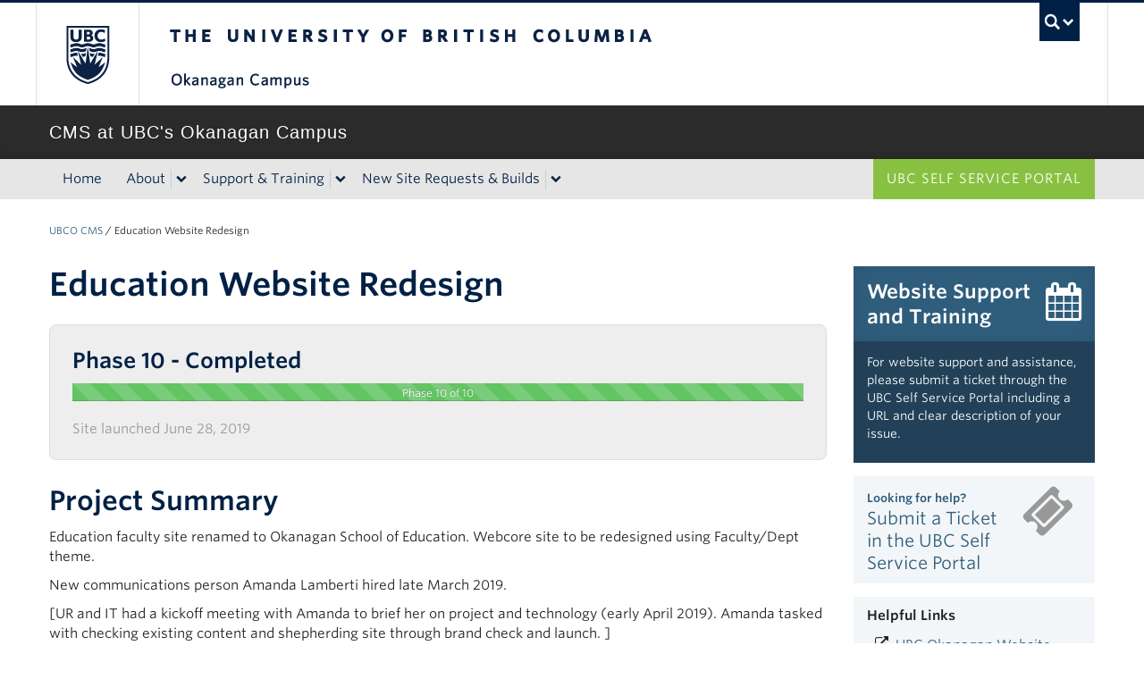

--- FILE ---
content_type: text/html; charset=UTF-8
request_url: https://cms.ok.ubc.ca/wpproject/education/
body_size: 8768
content:
<!DOCTYPE html>
<!--[if IEMobile 7]><html class="iem7 oldie" lang="en-US"><![endif]-->
<!--[if (IE 7)&!(IEMobile)]><html class="ie7 oldie" lang="en-US"><![endif]-->
<!--[if (IE 8)&!(IEMobile)]><html class="ie8 oldie" lang="en-US"><![endif]-->
<!--[if (IE 9)&!(IEMobile)]><html class="ie9" lang="en-US"><![endif]-->
<!--[[if (gt IE 9)|(gt IEMobile 7)]><!--><html lang="en-US"><!--<![endif]-->
<head>
<meta http-equiv="Content-Type" content="text/html; charset=UTF-8" />
<title>Education Website Redesign</title>

<meta http-equiv="X-UA-Compatible" content="IE=edge,chrome=1" />
<meta name="viewport" content="width=device-width" /> <!-- needed for responsive -->
<link rel="dns-prefetch" href="//cdn.ubc.ca/" />

        <!-- Stylesheets -->
        <link href="//cdn.ubc.ca/clf/7.0.4/css/ubc-clf-full-bw.min.css" rel="stylesheet">
	


<link rel="pingback" href="https://cms.ok.ubc.ca/xmlrpc.php" />

<meta name='robots' content='max-image-preview:large' />

		<!-- Meta Tag Manager -->
		<meta name="msvalidate.01" content="FFAF6B4D46FA1A7F1DB92A763EC49518" />
		<!-- / Meta Tag Manager -->
<meta name="template" content="UBC CLF Basic 1.0.6" />
<link rel='dns-prefetch' href='//cdn.ubc.ca' />
<link rel="alternate" type="application/rss+xml" title="CMS at UBC Okanagan &raquo; Feed" href="https://cms.ok.ubc.ca/feed/" />
<link rel="alternate" type="application/rss+xml" title="CMS at UBC Okanagan &raquo; Comments Feed" href="https://cms.ok.ubc.ca/comments/feed/" />
<link rel="alternate" title="oEmbed (JSON)" type="application/json+oembed" href="https://cms.ok.ubc.ca/wp-json/oembed/1.0/embed?url=https%3A%2F%2Fcms.ok.ubc.ca%2Fwpproject%2Feducation%2F" />
<link rel="alternate" title="oEmbed (XML)" type="text/xml+oembed" href="https://cms.ok.ubc.ca/wp-json/oembed/1.0/embed?url=https%3A%2F%2Fcms.ok.ubc.ca%2Fwpproject%2Feducation%2F&#038;format=xml" />
<style id='wp-img-auto-sizes-contain-inline-css' type='text/css'>
img:is([sizes=auto i],[sizes^="auto," i]){contain-intrinsic-size:3000px 1500px}
/*# sourceURL=wp-img-auto-sizes-contain-inline-css */
</style>
<link rel='stylesheet' id='ubco_datatable_css_1_13_6-css' href='https://cms.ok.ubc.ca/wp-content/plugins/ubco-responsive-table/public/vendor/DataTables/DataTable-1.13.6/css/jquery.dataTables.min.css?ver=1.13.6' type='text/css' media='all' />
<link rel='stylesheet' id='ubco_datatable_responsive_bootstrap_css_2_5_0-css' href='https://cms.ok.ubc.ca/wp-content/plugins/ubco-responsive-table/public/vendor/DataTables/DataTable-1.13.6/css/responsive.bootstrap.min.css?ver=2.5.0' type='text/css' media='all' />
<link rel='stylesheet' id='ubc-slider-css' href='https://cms.ok.ubc.ca/wp-content/plugins/slider-shortcode/css/flexslider-ss.css?ver=b72ffbbbbef7a572f9c40efaab901b15' type='text/css' media='all' />
<link rel='stylesheet' id='subpages-navigation-base-css' href='https://cms.ok.ubc.ca/wp-content/plugins/subpages-navigation/subpage-navigation-base.css?ver=b72ffbbbbef7a572f9c40efaab901b15' type='text/css' media='all' />
<style id='wp-emoji-styles-inline-css' type='text/css'>

	img.wp-smiley, img.emoji {
		display: inline !important;
		border: none !important;
		box-shadow: none !important;
		height: 1em !important;
		width: 1em !important;
		margin: 0 0.07em !important;
		vertical-align: -0.1em !important;
		background: none !important;
		padding: 0 !important;
	}
/*# sourceURL=wp-emoji-styles-inline-css */
</style>
<link rel='stylesheet' id='custom-css-css' href='https://cms.ok.ubc.ca/wp-content/uploads/custom-css/custom-css-full.css?ver=b72ffbbbbef7a572f9c40efaab901b15' type='text/css' media='all' />
<link rel='stylesheet' id='hide_ubco_admin_css-css' href='https://cms.ok.ubc.ca/wp-content/plugins/ubco-admin-customization/css/admin-styles.css?ver=1.0.0' type='text/css' media='all' />
<link rel='stylesheet' id='hide_ubco_all_admin_css-css' href='https://cms.ok.ubc.ca/wp-content/plugins/ubco-admin-customization/css/hide-all-admin-styles.css?ver=1.0.0' type='text/css' media='all' />
<link rel='stylesheet' id='ubco_eb_css-css' href='https://cms.ok.ubc.ca/wp-content/plugins/ubco-emergency-banner/public/css/ubco-emergency-banner.css?ver=1.0.0' type='text/css' media='all' />
<link rel='stylesheet' id='tab-shortcode-css' href='https://cms.ok.ubc.ca/wp-content/plugins/tabs-shortcode/tab.min.css?ver=b72ffbbbbef7a572f9c40efaab901b15' type='text/css' media='all' />
<link rel='stylesheet' id='style-css' href='https://cms.ok.ubc.ca/wp-content/themes/clf-basic/style.css?ver=b72ffbbbbef7a572f9c40efaab901b15' type='text/css' media='all' />
<link rel='stylesheet' id='icon-style-css' href='https://cms.ok.ubc.ca/wp-content/themes/clf-basic/css/social_icons.css?ver=b72ffbbbbef7a572f9c40efaab901b15' type='text/css' media='all' />
<script type="text/javascript" src="https://cms.ok.ubc.ca/wp-includes/js/jquery/jquery.min.js?ver=3.7.1" id="jquery-core-js"></script>
<script type="text/javascript" src="https://cms.ok.ubc.ca/wp-includes/js/jquery/jquery-migrate.min.js?ver=3.4.1" id="jquery-migrate-js"></script>
<script type="text/javascript" src="https://cms.ok.ubc.ca/wp-content/plugins/ubco-responsive-table/public/vendor/DataTables/DataTable-1.13.6/js/jquery.dataTables.min.js?ver=1.13.6" id="ubco_datatable_js_1_13_6-js"></script>
<link rel="https://api.w.org/" href="https://cms.ok.ubc.ca/wp-json/" /><link rel="canonical" href="https://cms.ok.ubc.ca/wpproject/education/" />
<link rel='shortlink' href='https://cms.ok.ubc.ca/?p=55' />
<script type="text/javascript">
(function(url){
	if(/(?:Chrome\/26\.0\.1410\.63 Safari\/537\.31|WordfenceTestMonBot)/.test(navigator.userAgent)){ return; }
	var addEvent = function(evt, handler) {
		if (window.addEventListener) {
			document.addEventListener(evt, handler, false);
		} else if (window.attachEvent) {
			document.attachEvent('on' + evt, handler);
		}
	};
	var removeEvent = function(evt, handler) {
		if (window.removeEventListener) {
			document.removeEventListener(evt, handler, false);
		} else if (window.detachEvent) {
			document.detachEvent('on' + evt, handler);
		}
	};
	var evts = 'contextmenu dblclick drag dragend dragenter dragleave dragover dragstart drop keydown keypress keyup mousedown mousemove mouseout mouseover mouseup mousewheel scroll'.split(' ');
	var logHuman = function() {
		if (window.wfLogHumanRan) { return; }
		window.wfLogHumanRan = true;
		var wfscr = document.createElement('script');
		wfscr.type = 'text/javascript';
		wfscr.async = true;
		wfscr.src = url + '&r=' + Math.random();
		(document.getElementsByTagName('head')[0]||document.getElementsByTagName('body')[0]).appendChild(wfscr);
		for (var i = 0; i < evts.length; i++) {
			removeEvent(evts[i], logHuman);
		}
	};
	for (var i = 0; i < evts.length; i++) {
		addEvent(evts[i], logHuman);
	}
})('//cms.ok.ubc.ca/?wordfence_lh=1&hid=AA9AA292B6C0DD14CD508550142A9E6F');
</script>
        <!--[if lte IE 7]>
<link href="//cdn.ubc.ca/clf/7.0.4/css/font-awesome-ie7.css" rel="stylesheet">
<![endif]-->
        <!-- Le HTML5 shim, for IE6-8 support of HTML5 elements -->
        <!--[if lt IE 9]>
        <script src="//cdn.ubc.ca/clf/html5shiv.min.js"></script>
        <![endif]-->

        <!-- Le fav and touch icons -->
		            <link rel="shortcut icon" href="//cdn.ubc.ca/clf/7.0.4/img/favicon.ico">
		        <link rel="apple-touch-icon-precomposed" sizes="144x144" href="//cdn.ubc.ca/clf/7.0.4/img/apple-touch-icon-144-precomposed.png">
        <link rel="apple-touch-icon-precomposed" sizes="114x114" href="//cdn.ubc.ca/clf/7.0.4/img/apple-touch-icon-114-precomposed.png">
        <link rel="apple-touch-icon-precomposed" sizes="72x72" href="//cdn.ubc.ca/clf/7.0.4/img/apple-touch-icon-72-precomposed.png">
        <link rel="apple-touch-icon-precomposed" href="//cdn.ubc.ca/clf/7.0.4/img/apple-touch-icon-57-precomposed.png">
        <style type="text/css" media="screen">#ubc7-unit {
                background: #2b2b2b;
            }</style>
		<link rel="icon" href="https://cms.ok.ubc.ca/wp-content/uploads/2025/07/cropped-ubc-icon-32x32.png" sizes="32x32" />
<link rel="icon" href="https://cms.ok.ubc.ca/wp-content/uploads/2025/07/cropped-ubc-icon-192x192.png" sizes="192x192" />
<link rel="apple-touch-icon" href="https://cms.ok.ubc.ca/wp-content/uploads/2025/07/cropped-ubc-icon-180x180.png" />
<meta name="msapplication-TileImage" content="https://cms.ok.ubc.ca/wp-content/uploads/2025/07/cropped-ubc-icon-270x270.png" />
		<style type="text/css" id="wp-custom-css">
			.footable-visible.window.active {
    background: #daffc1;
}
.footable-visible.window.scoperequired {
    background: #fff5c1;
}
.footable-visible.window.complete {
    background: #f1f1f1;
}
.footable-visible.window.requested {
    background: #edd8ff;
}
.footable-visible.window.notdetermined {
    background:#fff5f4 ;
}

/* Enhancements Table Row Status CSS */
.inprog{
    background:#f8fff5;
    }
.completed{
    background:#fbfbfb;
    }
.requested{
    background:#fffbf5;
    }
.tbd{
    background:#fffdf5;
    }
.rejected{
    background:#fff5f5;
    }
.cancelled{
		background:#fefff5;
}
.onhold{
    background:#f5faff;
    }
.unknown{
    background:#f9efff;
    }

/* Button Group Font Size Fix */
.btn-group > .btn, .btn-group > .dropdown-menu, .btn-group > .popover {
    font-size: 15px;
}

/* styles for User management page - post CWL auth */


/* ==== Mega Boxes ==== */
body.page-830 .ok-mega-box{
    min-height: 155px !important;
    padding: 30px;
    text-decoration: none;
    font-size:16px;
    border: 1px solid #d9d9d9;
    text-decoration: none;
}

body.page-830 .ok-mega-box h3 {
    font-size: 24px;
    line-height: 36px;
}

body.page-830 .ok-box-mega-primary *,
body.page-830 .ok-box-mega-secondary * {
    color: #fff;
}

body.page-830 .ok-box-mega-lightblue h3,
body.page-830 .ok-box-mega-lightblue p {
    color: #002145;
}

body.page-830 .ok-box-mega-lightblue {
    background: #e6f6fb;
}

/* Custom HTML widget in AMR shortcodes - adds whitespace */
div#custom_html-6.amr_widget {
    padding: 20px;
}		</style>
		
</head>

<body class="wordpress ltr en_US parent-theme multisite blog-1 y2026 m01 d14 h19 wednesday logged-out singular singular-wpproject singular-wpproject-55 full-width l2-column-ms l2-column chrome primary-active secondary-inactive subsidiary-inactive">


<div id="body-container" >

		
	        <!-- UBC Global Utility Menu -->
        <div class="collapse expand" id="ubc7-global-menu">
            <div id="ubc7-search" class="expand">
				<div class="container">                <div id="ubc7-search-box">
                    <form class="form-search" method="get" action="//www.ubc.ca/search/refine/" role="search">
                        <input type="text" name="q" placeholder="Search CMS at UBC&#039;s Okanagan Campus" class="input-xlarge search-query">
                        <input type="hidden" name="label" value="CMS at UBC&#039;s Okanagan Campus"/>
                        <input type="hidden" name="site" value="cms.ok.ubc.ca"/>
                        <button type="submit" class="btn">Search</button>
                    </form>
                </div>
				</div>            </div>
			<div class="container">            <div id="ubc7-global-header" class="expand">
                <!-- Global Utility Header from CDN -->
            </div>
			</div>        </div>
        <!-- End of UBC Global Utility Menu -->
	        <!-- UBC Header -->
        <header id="ubc7-header" class="row-fluid expand" role="banner">
			<div class="container">            <div class="span1">
                <div id="ubc7-logo">
                    <a href="http://www.ubc.ca" title="The University of British Columbia (UBC)">The University of British Columbia</a>
                </div>
            </div>
            <div class="span2">
                <div id="ubc7-apom">
                </div>
            </div>
            <div class="span9" id="ubc7-wordmark-block">
                <div id="ubc7-wordmark">
                    <a href="http://ok.ubc.ca/" title="The University of British Columbia (UBC)">The University of British Columbia</a>
					<span class="ubc7-campus" id="ubc7-okanagan-campus">Okanagan campus</span>                </div>
                <div id="ubc7-global-utility">
                    <button type="button" data-toggle="collapse" data-target="#ubc7-global-menu"><span>UBC Search</span></button>
                    <noscript><a id="ubc7-global-utility-no-script" href="http://www.ubc.ca/" title="UBC Search">UBC Search</a></noscript>
                </div>
            </div>
			</div>        </header>
        <!-- End of UBC Header -->

	        <!-- UBC Unit Identifier -->
        <div id="ubc7-unit" class="row-fluid expand">
			<div class="container">            <div class="span12">
                <!-- Mobile Menu Icon -->
                <div class="navbar">
                    <a class="btn btn-navbar" data-toggle="collapse" data-target="#ubc7-unit-navigation">
                        <span class="icon-bar"></span>
                        <span class="icon-bar"></span>
                        <span class="icon-bar"></span>
                    </a>
                </div>
                <!-- Unit Name -->
                <div id="ubc7-unit-name" class="ubc7-single-element">
                    <a href="https://cms.ok.ubc.ca" title="CMS at UBC&#039;s Okanagan Campus"><span id="ubc7-unit-faculty"></span><span id="ubc7-unit-identifier">CMS at UBC&#039;s Okanagan Campus</span></a>
                </div>
            </div>
			</div>        </div>
        <!-- End of UBC Unit Identifier -->
			<!-- UBC Unit Navigation -->
        <div id="ubc7-unit-menu" class="navbar expand" role="navigation">
            <div class="navbar-inner expand">
                <div class="container">
                 <div id="ubc7-unit-navigation" class="nav-collapse collapse"><ul id="menu-primary_menu" class="nav"><li id="menu-item-1817" class="menu-item menu-item-type-post_type menu-item-object-page menu-item-home menu-item-1817"><a href="https://cms.ok.ubc.ca/">Home</a></li>
<li id="menu-item-4349" class="menu-item menu-item-type-post_type menu-item-object-page menu-item-has-children dropdown menu-item-4349"><div class="btn-group"><a class="btn" href="https://cms.ok.ubc.ca/about/">About</a><button class="btn droptown-toggle" data-toggle="dropdown"><span class="ubc7-arrow blue down-arrow"></span></button>
<ul class="dropdown-menu">
	<li id="menu-item-4352" class="menu-item menu-item-type-post_type menu-item-object-page menu-item-4352"><a href="https://cms.ok.ubc.ca/about/webcore/">WebCore</a></li>
	<li id="menu-item-4350" class="menu-item menu-item-type-post_type menu-item-object-page menu-item-4350"><a href="https://cms.ok.ubc.ca/about/roles-responsibilities/">Roles &#038; Responsibilities</a></li>
	<li id="menu-item-4351" class="menu-item menu-item-type-post_type menu-item-object-page menu-item-4351"><a href="https://cms.ok.ubc.ca/about/enhancement-requests/">Enhancement Requests</a></li>
</ul></div>
</li>
<li id="menu-item-3608" class="menu-item menu-item-type-post_type menu-item-object-page menu-item-has-children dropdown menu-item-3608"><div class="btn-group"><a class="btn" href="https://cms.ok.ubc.ca/support-and-training/">Support &#038; Training</a><button class="btn droptown-toggle" data-toggle="dropdown"><span class="ubc7-arrow blue down-arrow"></span></button>
<ul class="dropdown-menu">
	<li id="menu-item-1819" class="menu-item menu-item-type-post_type menu-item-object-page menu-item-1819"><a href="https://cms.ok.ubc.ca/support-and-training/support/">UBCO CMS Guide</a></li>
	<li id="menu-item-2942" class="menu-item menu-item-type-post_type menu-item-object-page menu-item-2942"><a href="https://cms.ok.ubc.ca/support-and-training/faculty-and-department-theme-guide/">Faculty &#038; Department Theme Guide</a></li>
	<li id="menu-item-4330" class="menu-item menu-item-type-post_type menu-item-object-page menu-item-4330"><a href="https://cms.ok.ubc.ca/support-and-training/training/">Training</a></li>
</ul></div>
</li>
<li id="menu-item-4354" class="menu-item menu-item-type-post_type menu-item-object-page menu-item-has-children dropdown menu-item-4354"><div class="btn-group"><a class="btn" href="https://cms.ok.ubc.ca/new-site-requests-builds/">New Site Requests &#038; Builds</a><button class="btn droptown-toggle" data-toggle="dropdown"><span class="ubc7-arrow blue down-arrow"></span></button>
<ul class="dropdown-menu">
	<li id="menu-item-4357" class="menu-item menu-item-type-post_type menu-item-object-page menu-item-4357"><a href="https://cms.ok.ubc.ca/new-site-requests-builds/website-build-process/">Website Build Process</a></li>
	<li id="menu-item-2333" class="menu-item menu-item-type-post_type menu-item-object-page menu-item-2333"><a href="https://cms.ok.ubc.ca/new-site-requests-builds/website-questionnaire/">Request New Website</a></li>
	<li id="menu-item-4486" class="menu-item menu-item-type-post_type menu-item-object-page menu-item-4486"><a href="https://cms.ok.ubc.ca/new-site-requests-builds/discovery-sitemap/">Discovery &#038; Sitemap</a></li>
	<li id="menu-item-2442" class="menu-item menu-item-type-post_type menu-item-object-page menu-item-2442"><a href="https://cms.ok.ubc.ca/new-site-requests-builds/content-starter-pack-guide/">Content Starter Pack Guide</a></li>
	<li id="menu-item-4356" class="menu-item menu-item-type-post_type menu-item-object-page menu-item-4356"><a href="https://cms.ok.ubc.ca/new-site-requests-builds/content-entry-migration/">Content Entry &#038; Migration</a></li>
	<li id="menu-item-4355" class="menu-item menu-item-type-post_type menu-item-object-page menu-item-4355"><a href="https://cms.ok.ubc.ca/new-site-requests-builds/brand-quality-review-and-launch/">Brand &#038; Quality Review and Launch</a></li>
	<li id="menu-item-2725" class="menu-item menu-item-type-post_type menu-item-object-page menu-item-2725"><a href="https://cms.ok.ubc.ca/new-site-requests-builds/build-status-list/">Website Project List</a></li>
</ul></div>
</li>
<li id="menu-item-1968" class="navbar-helpdesk menu-item menu-item-type-custom menu-item-object-custom menu-item-1968"><a target="_blank" href="https://ubc.service-now.com/selfservice">UBC Self Service Portal</a></li>
</ul></div>                    
                </div>
            </div><!-- /navbar-inner -->
        </div><!-- /navbar -->
        <!-- End of UBC Unit Navigation -->
		    
		
	<div class="container">
	<div class="container">	
	<div class="container">	
	<div id="container" class="expand" >
	
		<div class="breadcrumb expand" itemprop="breadcrumb"><span class="trail-begin"><a href="https://cms.ok.ubc.ca" title="CMS at UBC Okanagan" rel="home" class="trail-begin">UBCO CMS</a></span> <span class="divider">/</span> <span class="trail-end">Education Website Redesign</span></div><div class="expand row-fluid" role="main">
	<div id="content" class="hfeed content  span9">

		
		
			<div id="post-55" class="hentry wpproject publish post-1 odd author-web-and-apps">

				<h1 class='wpproject-title entry-title'>Education Website Redesign</h1>
				<div class="entry-content">
					<div class="status-area">
<span></span>
<h3>Phase 10 - Completed </h3>

	
		<div class="progress progress-success progress-striped">
			<div class="bar" style="width: 100%;max-width:100%">Phase 10 of 10</div>
		</div>
	
<p class="muted">Site launched June 28, 2019</p>
</div>
<h2>Project Summary</h2><p><p>Education faculty site renamed to Okanagan School of Education. Webcore site to be redesigned using Faculty/Dept theme.</p>
<p>New communications person Amanda Lamberti hired late March 2019.</p>
<p>[UR and IT had a kickoff meeting with Amanda to brief her on project and technology (early April 2019). Amanda tasked with checking existing content and shepherding site through brand check and launch. ]</p>
</p>
<p><strong>Touch Level: </strong>Light</p>
<p><strong>Current Platform: </strong>ACM</p>
<p><strong>Current URL: </strong><a href="https://education.ok.ubc.ca/">https://education.ok.ubc.ca/</a></p>
<p><strong>Sitemap URL: </strong><a href="https://education.ok.ubc.ca/sitemap.html">https://education.ok.ubc.ca/sitemap.html</a></p>




<hr>

<h4>Project Window</h4>
<p> Early-Sept 2018 - Completed June 28, 2019</p>
<hr>
<h4>Ownership</h4>
<p><strong>Owner Group: </strong>EDUC</p>
<p><strong>Site Owner: </strong><span class="muted">Unavailable</span>  <span id="webadmin" class="muted small-change-owner"> </span></p> 	
<hr>
<h4>Media (screenshots, mockups, etc.)</h4>


<p class="muted">No media uploaded...</p>

<hr>

<p><strong>Ticket Number:</strong> <a href="https://helpdesk.ok.ubc.ca/itmdb/?module=ticket&action=ticket.view&ticket_num=179663" target="_blank" rel="noopener noreferrer">179663</a></p>
<p><strong>Project ID:</strong> 55</p>

<hr>



<!-- Script to create Add/Change Site Ownership link and an email with body -->

 <script type="text/javascript">
	var formattedBody = "\nSite Name: Education Website Redesign \n URL: https://education.ok.ubc.ca/ \n Current Site Owner:  \n\n New Site Owner: [ UBC email ] \n\nNote to Web Team: \n\n\n";

	var a = document.createElement('a');
	var linkText = document.createTextNode("Add/Change Site Owner");
	a.appendChild(linkText);
	a.title = "Add/Change Site Owner";

	var mailToLink = "mailto:webadmin.ok@ubc.ca?";
	var mailContent = "Subject=Add/Change Site Ownership&";
	mailContent += "body=" + encodeURIComponent(formattedBody);

	a.href = mailToLink + mailContent;
	document.getElementById("webadmin").appendChild(a);
</script>									</div><!-- .entry-content -->

				
			</div><!-- .hentry -->

			
			
			
		
		
	
	</div><!-- .content .hfeed -->

		
	<div id="primary-secondary" class="sidebar aside  span3"> 
		<div id="primary">
	
				
			<div id="custom_html-4" class="widget_text widget widget_custom_html widget-widget_custom_html"><div class="widget_text widget-wrap widget-inside"><div class="textwidget custom-html-widget"><a href="/support-and-training/" style="text-decoration:none; line-height:1.4em;"><div class="maintenance-title"><i class="icon-calendar"></i>
Website Support and Training
</div>	

<div class="maintenance-text">
<p>For website support and assistance, please submit a ticket through the UBC Self Service Portal including a URL and clear description of your issue. </p>
<!-- <p>Come to our weekly WordPress CMS drop-in sessions to get in-person training and support.</p> <blockquote>COM 205 Computer Lab<br>Wednesdays<br>1:30pm – 3:30pm</blockquote>-->
<!--HOLIDAY MESSAGE--><!--<br> 
<small><em>UBCO IT Services will be closed during the holiday period from December 25, 2018 to January 2, 2019.</em></small>-->
</div>

</a>
</div></div></div><div id="custom_html-3" class="widget_text widget widget_custom_html widget-widget_custom_html"><div class="widget_text widget-wrap widget-inside"><div class="textwidget custom-html-widget"><a href="https://ubc.service-now.com/selfservice" target="_blank" style="font-size: 1.3em;line-height: 130%;text-decoration: none;text-align: left;"><div style="background-color: #f3f6f8; padding: 10px 15px; "><i class="fa fa-ticket fa-pull-right fa-3x fa-fw muted"></i><strong><span style="font-size: 13px; line-height: 1.1;">Looking for help?</span></strong><div>Submit a Ticket in the UBC Self Service Portal</div></div></a></div></div></div><div id="custom_html-2" class="widget_text widget widget_custom_html widget-widget_custom_html"><div class="widget_text widget-wrap widget-inside"><div class="textwidget custom-html-widget"><div style="background-color: #f3f6f8; padding: 10px 15px;margin-top:1em; "><p><strong>Helpful Links</strong></p>

<ul class="fa-ul">
<li>
<i class="fa fa-external-link fa-li "></i><a href="https://ok.ubc.ca/about/news-and-social-media/website-feedback-and-managers/" style="text-decoration:none;">UBC Okanagan Website Managers List </a>
</li>	
	<li>
<i class="fa fa-external-link fa-li "></i><a href="https://demo.cms.ok.ubc.ca" style="text-decoration:none;">Demo page for UBCO CMS Faculty/Department Theme</a>
</li>
<li><i class="fa fa-external-link fa-li"></i> 
<a href="http://cms.ubc.ca" style="text-decoration:none;">UBC CTLT Vancouver CMS</a>
</li>
<li>
<i class="fa fa-external-link fa-li "></i><a href="https://blogs.ubc.ca" style="text-decoration:none;">UBC Blogs</a>
</li>

	</ul>
</div></div></div></div>	
				
		</div><!-- #primary -->
		
		
	</div><!-- #primary-secondary .aside -->

</div>
	</div><!-- #container -->
</div>	</div>			</div>	
	

	        <!-- CLF Footer -->
        <footer id="ubc7-footer" class="expand" role="contentinfo">
			        <div class="row-fluid expand" id="ubc7-unit-footer">
			<div class="container">            <div class="span10" id="ubc7-unit-address">
                <div id="ubc7-address-unit-name">CMS at UBC&#039;s Okanagan Campus</div>
								<div id="ubc7-address-campus">Okanagan Campus</div>				<div id="ubc7-address-street">3333 University Way</div>				                <div id="ubc7-address-location">
					<span id="ubc7-address-city">Kelowna</span>, <span id="ubc7-address-province">BC</span> <span id="ubc7-address-country">Canada</span> <span id="ubc7-address-postal">V1V1V7</span>                </div>
																            </div>
						</div>        </div>
	        <div class="row-fluid expand ubc7-back-to-top">
			<div class="container">            <div class="span2">
                <a href="#" title="Back to top">Back to top
                    <div class="ubc7-arrow up-arrow grey"></div>
                </a>
            </div>
			</div>        </div>
	        <div class="row-fluid expand" id="ubc7-global-footer">
			<div class="container">            <div class="span5" id="ubc7-signature"><a href="http://www.ubc.ca/" title="The University of British Columbia (UBC)">The University of British Columbia</a></div>
            <div class="span7" id="ubc7-footer-menu">
            </div>
			</div>        </div>
        <div class="row-fluid expand" id="ubc7-minimal-footer">
			<div class="container">            <div class="span12">
                <ul>
                    <li><a href="//cdn.ubc.ca/clf/ref/emergency" title="Emergency Procedures">Emergency Procedures</a> <span class="divider">|</span></li>
                    <li><a href="//cdn.ubc.ca/clf/ref/terms" title="Terms of Use">Terms of Use</a> <span class="divider">|</span></li>
                    <li><a href="//cdn.ubc.ca/clf/ref/copyright" title="UBC Copyright">Copyright</a> <span class="divider">|</span></li>
                    <li><a href="//cdn.ubc.ca/clf/ref/accessibility" title="Accessibility">Accessibility</a></li>
                </ul>
            </div>
			</div>        </div>
	        </footer>
        <!-- End of CLF Footer -->
	
	

	
	

</div><!-- #body-container -->

<script type="speculationrules">
{"prefetch":[{"source":"document","where":{"and":[{"href_matches":"/*"},{"not":{"href_matches":["/wp-*.php","/wp-admin/*","/wp-content/uploads/*","/wp-content/*","/wp-content/plugins/*","/wp-content/themes/clf-basic/*","/*\\?(.+)"]}},{"not":{"selector_matches":"a[rel~=\"nofollow\"]"}},{"not":{"selector_matches":".no-prefetch, .no-prefetch a"}}]},"eagerness":"conservative"}]}
</script>
        <!-- Placed javascript at the end for faster loading -->
		<script type="text/javascript" src="https://cms.ok.ubc.ca/wp-content/plugins/ubco-responsive-table/public/vendor/DataTables/DataTable-1.13.6/js/dataTables.responsive.min.js?ver=2.5.0" id="ubco_datatable_responsive_js_2_5_0-js"></script>
<script type="text/javascript" src="https://cms.ok.ubc.ca/wp-content/plugins/ubco-responsive-table/public/js/ubco-responsive-table.min.js?ver=b72ffbbbbef7a572f9c40efaab901b15" id="ubco_rt_js-js"></script>
<script type="text/javascript" src="//cdn.ubc.ca/clf/7.0.4/js/ubc-clf.min.js?ver=1" id="clf-js"></script>
<script type="text/javascript" src="https://cms.ok.ubc.ca/wp-content/plugins/ubco-emergency-banner/public/js/ubco-emergency-banner.js?ver=1768446832" id="ubco_eb_script-js"></script>
<script type="text/javascript" src="https://cms.ok.ubc.ca/wp-content/plugins/page-links-to/dist/new-tab.js?ver=3.3.7" id="page-links-to-js"></script>
<script id="wp-emoji-settings" type="application/json">
{"baseUrl":"https://s.w.org/images/core/emoji/17.0.2/72x72/","ext":".png","svgUrl":"https://s.w.org/images/core/emoji/17.0.2/svg/","svgExt":".svg","source":{"concatemoji":"https://cms.ok.ubc.ca/wp-includes/js/wp-emoji-release.min.js?ver=b72ffbbbbef7a572f9c40efaab901b15"}}
</script>
<script type="module">
/* <![CDATA[ */
/*! This file is auto-generated */
const a=JSON.parse(document.getElementById("wp-emoji-settings").textContent),o=(window._wpemojiSettings=a,"wpEmojiSettingsSupports"),s=["flag","emoji"];function i(e){try{var t={supportTests:e,timestamp:(new Date).valueOf()};sessionStorage.setItem(o,JSON.stringify(t))}catch(e){}}function c(e,t,n){e.clearRect(0,0,e.canvas.width,e.canvas.height),e.fillText(t,0,0);t=new Uint32Array(e.getImageData(0,0,e.canvas.width,e.canvas.height).data);e.clearRect(0,0,e.canvas.width,e.canvas.height),e.fillText(n,0,0);const a=new Uint32Array(e.getImageData(0,0,e.canvas.width,e.canvas.height).data);return t.every((e,t)=>e===a[t])}function p(e,t){e.clearRect(0,0,e.canvas.width,e.canvas.height),e.fillText(t,0,0);var n=e.getImageData(16,16,1,1);for(let e=0;e<n.data.length;e++)if(0!==n.data[e])return!1;return!0}function u(e,t,n,a){switch(t){case"flag":return n(e,"\ud83c\udff3\ufe0f\u200d\u26a7\ufe0f","\ud83c\udff3\ufe0f\u200b\u26a7\ufe0f")?!1:!n(e,"\ud83c\udde8\ud83c\uddf6","\ud83c\udde8\u200b\ud83c\uddf6")&&!n(e,"\ud83c\udff4\udb40\udc67\udb40\udc62\udb40\udc65\udb40\udc6e\udb40\udc67\udb40\udc7f","\ud83c\udff4\u200b\udb40\udc67\u200b\udb40\udc62\u200b\udb40\udc65\u200b\udb40\udc6e\u200b\udb40\udc67\u200b\udb40\udc7f");case"emoji":return!a(e,"\ud83e\u1fac8")}return!1}function f(e,t,n,a){let r;const o=(r="undefined"!=typeof WorkerGlobalScope&&self instanceof WorkerGlobalScope?new OffscreenCanvas(300,150):document.createElement("canvas")).getContext("2d",{willReadFrequently:!0}),s=(o.textBaseline="top",o.font="600 32px Arial",{});return e.forEach(e=>{s[e]=t(o,e,n,a)}),s}function r(e){var t=document.createElement("script");t.src=e,t.defer=!0,document.head.appendChild(t)}a.supports={everything:!0,everythingExceptFlag:!0},new Promise(t=>{let n=function(){try{var e=JSON.parse(sessionStorage.getItem(o));if("object"==typeof e&&"number"==typeof e.timestamp&&(new Date).valueOf()<e.timestamp+604800&&"object"==typeof e.supportTests)return e.supportTests}catch(e){}return null}();if(!n){if("undefined"!=typeof Worker&&"undefined"!=typeof OffscreenCanvas&&"undefined"!=typeof URL&&URL.createObjectURL&&"undefined"!=typeof Blob)try{var e="postMessage("+f.toString()+"("+[JSON.stringify(s),u.toString(),c.toString(),p.toString()].join(",")+"));",a=new Blob([e],{type:"text/javascript"});const r=new Worker(URL.createObjectURL(a),{name:"wpTestEmojiSupports"});return void(r.onmessage=e=>{i(n=e.data),r.terminate(),t(n)})}catch(e){}i(n=f(s,u,c,p))}t(n)}).then(e=>{for(const n in e)a.supports[n]=e[n],a.supports.everything=a.supports.everything&&a.supports[n],"flag"!==n&&(a.supports.everythingExceptFlag=a.supports.everythingExceptFlag&&a.supports[n]);var t;a.supports.everythingExceptFlag=a.supports.everythingExceptFlag&&!a.supports.flag,a.supports.everything||((t=a.source||{}).concatemoji?r(t.concatemoji):t.wpemoji&&t.twemoji&&(r(t.twemoji),r(t.wpemoji)))});
//# sourceURL=https://cms.ok.ubc.ca/wp-includes/js/wp-emoji-loader.min.js
/* ]]> */
</script>

</body>
</html>

--- FILE ---
content_type: text/css; charset=utf-8
request_url: https://cms.ok.ubc.ca/wp-content/plugins/slider-shortcode/css/flexslider-ss.css?ver=b72ffbbbbef7a572f9c40efaab901b15
body_size: 2368
content:
#ubc-slider-shortcode .carousel-caption a{
	color: #FFFFFF;
    font-weight: 700;
}
/* Browser Resets Just Testing*/
#ubc-slider-shortcode .flex-container a:active,
#ubc-slider-shortcode .flexslider a:active,
#ubc-slider-shortcode .flex-container a:focus,
#ubc-slider-shortcode .flexslider a:focus  {outline: none;}
#ubc-slider-shortcode .slides,
#ubc-slider-shortcode .flex-control-nav,
#ubc-slider-shortcode .flex-direction-nav {margin: 0; padding: 0; list-style: none;}

/* FlexSlider Necessary Styles
*********************************/
#ubc-slider-shortcode.flexslider {margin: 0; padding: 0;}
#ubc-slider-shortcode.flexslider .slides > li {display: none; -webkit-backface-visibility: hidden;z-index: 0 !important;} /* Hide the slides before the JS is loaded. Avoids image jumping */
#ubc-slider-shortcode.flexslider .slides img {width: 100%; display: block;}
#ubc-slider-shortcode.flex-pauseplay span {text-transform: capitalize;}

/* Clearfix for the .slides element */
.slides:after {content: "."; display: block; clear: both; visibility: hidden; line-height: 0; height: 0;}
html[xmlns] .slides {display: block;}
* html .slides {height: 1%;}

/* No JavaScript Fallback */
/* If you are not using another script, such as Modernizr, make sure you
 * include js that eliminates this class on page load */
.no-js .slides > li:first-child {display: block;}


/* FlexSlider Default Theme
*********************************/
#ubc-slider-shortcode.flexslider {margin: 0 0 60px; background: #fff; position: relative; zoom: 1;border:4px solid #fff;}
#ubc-slider-shortcode.flex-viewport {max-height: 2000px; -webkit-transition: all 1s ease; -moz-transition: all 1s ease; transition: all 1s ease;}
#ubc-slider-shortcode.loading .flex-viewport {max-height: 300px;}
#ubc-slider-shortcode.flexslider .slides {zoom: 1;}

#ubc-slider-shortcode .carousel li {margin-right: 5px}

/* Control Nav */
#ubc-slider-shortcode .flex-control-nav {width: 100%; position: absolute; bottom: -40px; text-align: center;}
#ubc-slider-shortcode .flex-control-nav li {margin: 0 6px; display: inline-block; zoom: 1; *display: inline;}
#ubc-slider-shortcode .flex-control-paging li a {width: 11px; height: 11px; display: block; background: #666; background: rgba(0,0,0,0.5); cursor: pointer; text-indent: -9999px; -webkit-border-radius: 20px; -moz-border-radius: 20px; -o-border-radius: 20px; border-radius: 20px; box-shadow: inset 0 0 3px rgba(0,0,0,0.3);}
#ubc-slider-shortcode .flex-control-paging li a:hover { background: #333; background: rgba(0,0,0,0.7); }
#ubc-slider-shortcode .flex-control-paging li a.flex-active { background: #000; background: rgba(0,0,0,0.9); cursor: default; }

#ubc-slider-shortcode .flex-control-thumbs {margin: 5px 0 0; position: static; overflow: hidden;}
#ubc-slider-shortcode .flex-control-thumbs li {width: 25%; float: left; margin: 0;}
#ubc-slider-shortcode .flex-control-thumbs img {width: 100%; display: block; opacity: .7; cursor: pointer;}
#ubc-slider-shortcode .flex-control-thumbs img:hover {opacity: 1;}
#ubc-slider-shortcode .flex-control-thumbs .flex-active {opacity: 1; cursor: default;}

/* FlexSlider Blank Sliding Theme
*********************************/
#ubc-slider-shortcode.blank_spotlight .flex-direction-nav,
#ubc-slider-shortcode.blank_spotlight .carousel-caption,
#ubc-slider-shortcode.blank_spotlight .flex-pauseplay,
#ubc-slider-shortcode.blank_spotlight .flex-counter,
#ubc-slider-shortcode.transparent .flex-counter,
#ubc-slider-shortcode.basic-sliding .flex-counter{
    display:none;
}
#ubc-slider-shortcode.transparent .flex-direction-nav{
 border-left: none;
}
#ubc-slider-shortcode.transparent .carousel-caption h4,
#ubc-slider-shortcode.transparent .carousel-caption p,
#ubc-slider-shortcode.transparent .ubc-carousel .carousel-caption h4,
#ubc-slider-shortcode.transparent .ubc-carousel .carousel-caption p,
#ubc-slider-shortcode.basic-sliding .carousel-caption h4,
#ubc-slider-shortcode.basic-sliding .carousel-caption p {
    margin-right: 0px;
}
#ubc-slider-shortcode.transparent a{
    text-decoration: none;
}

#ubc-slider-shortcode .expanded-slider{
    margin-left: -15px;
    margin-right: -15px;
    margin-top: -15px;
}

#ubc-slider-shortcode.transparent .carousel-caption{
    color: #FFFFFF;
    max-width: 350px;
    position: absolute;
    height: 140px;
    left: auto;
    text-align: right;
    top: 40px;
    z-index: 21;
    padding: 10px;
    background-color: #111;
    filter: alpha(opacity=80);
    -moz-opacity: 0.8;
    -khtml-opacity: 0.8;
    opacity: 0.8;
}

/* Direction Nav for Basic Sliding */
#ubc-slider-shortcode.basic-sliding .flex-direction-nav a {width: 30px; height: 30px; margin: -20px 0 0; display: block; background: url(../../img/bg_direction_nav.png) no-repeat 0 0; position: absolute; top: 50%; cursor: pointer; text-indent: -9999px; opacity: 0; -webkit-transition: all .3s ease;}
#ubc-slider-shortcode.basic-sliding .flex-direction-nav .flex-next {background-position: 100% 0; right: -36px; }
#ubc-slider-shortcode.basic-sliding .flex-direction-nav .flex-prev {left: -36px;}
#ubc-slider-shortcode.basic-sliding .flexslider:hover .flex-next {opacity: 0.8; right: 5px;}
#ubc-slider-shortcode.basic-sliding .flexslider:hover .flex-prev {opacity: 0.8; left: 5px;}
#ubc-slider-shortcode.basic-sliding .flexslider:hover .flex-next:hover, #ubc-slider-shortcode .flexslider:hover .flex-prev:hover {opacity: 1;}
#ubc-slider-shortcode.basic-sliding .flex-direction-nav .disabled {opacity: .3!important; filter:alpha(opacity=30); cursor: default;}

#ubc-slider-shortcode.basic-sliding .flex-direction-nav,
#ubc-slider-shortcode.basic-sliding .flex-pauseplay,
#ubc-slider-shortcode.basic-sliding .flex-counter{
	height: auto;
	position: inherit;
        bottom: auto;
}

#ubc-slider-shortcode.basic-sliding .flex-direction-nav{
	border-left: none;
	right:auto;
	width: auto;
}

#ubc-slider-shortcode.basic-sliding .carousel-caption{
    position: absolute;
    z-index: 21;
    padding: 20px;
    color: #FFFFFF;
    background-color: #111;
    filter: alpha(opacity=80);
    -moz-opacity: 0.8;
    -khtml-opacity: 0.8;
    opacity: 0.8;
}

#ubc-slider-shortcode.multi .flex-direction-nav a {
    width: 30px;
    height: 30px;
    margin: -20px 0 0;
    display: block;
    background: url(../../img/bg_direction_nav.png) no-repeat 0 0;
    position: absolute;
    top: 50%;
    cursor: pointer;
    text-indent: -9999px;
    opacity: 0;
    -webkit-transition: all .3s ease;
}

#ubc-slider-shortcode.multi .flex-direction-nav{
    border: none;
    right: auto;
    width: auto;
}
@media screen and (max-width: 860px) {
  #ubc-slider-shortcode .flex-direction-nav .flex-prev {opacity: 1; left: 0;}
  #ubc-slider-shortcode .flex-direction-nav .flex-next {opacity: 1; right: 0;}

          #ubc-slider-shortcode.transparent .carousel-caption{
            position: relative;
            max-width: 1200px;
            top: auto;
            left: auto;

        }
        #ubc-slider-shortcode.transparent .carousel-caption h4,
        #ubc-slider-shortcode.transparent .carousel-caption p,
        #ubc-slider-shortcode.transparent .ubc-carousel .carousel-caption h4,
        #ubc-slider-shortcode.transparent .ubc-carousel .carousel-caption p {
            margin-right: 160px;
        }
        #ubc-slider-shortcode.transparent .carousel-caption{
            color: #FFFFFF;
            height: 100px;
            left: auto;
            z-index: 0;
            text-align: left;
            padding: 10px;
            background-color: #111;
            filter: alpha(opacity=80);
            -moz-opacity: 0.8;
            -khtml-opacity: 0.8;
            opacity: 0.8;
        }

        #ubc-slider-shortcode .expanded-slider {
            margin-left: -20px;
            margin-right: -20px;
        }
}

#ubc-slider-shortcode .flex-direction-nav,
#ubc-slider-shortcode .flex-pauseplay,
#ubc-slider-shortcode .flex-counter{
	height: 100px;
	position: absolute;
	bottom:0;
}

#ubc-slider-shortcode .flex-direction-nav{
	border-left:1px solid #FFF;
	right:66px;
	width: 89px;
	padding-left: 9px
}
#ubc-slider-shortcode .flex-pauseplay{
	right:97px;
	width: 26px;
}
#ubc-slider-shortcode .flex-counter{
	right: 25px;
	color: #FFF;
	height: 62px;
	font-size: 85%;
    font-weight: 700;
}
/* links */
#ubc-slider-shortcode .flex-direction-nav a,
#ubc-slider-shortcode .flex-pauseplay a{
	margin-top:37px;
}
#ubc-slider-shortcode .flex-direction-nav a,
#ubc-slider-shortcode .flex-pauseplay a{
	color: #002145;
	border: 0 none;
    cursor: pointer;
    float: left;
    height: 26px;
    width: 26px;
    background-image: url('//cdn.ubc.ca/clf/7.0.2/img/ubc7-clf-sprite-white.png');
    background-color: #FFF;
    text-indent: -999em;
		opacity:1;
		bottom: auto;
		top:inherit;

}
#ubc-slider-shortcode .flex-pauseplay a{
	left:0;
}

#ubc-slider-shortcode .flex-direction-nav a:hover,
#ubc-slider-shortcode .flex-pauseplay a:hover{ background-color: #002145; }

#ubc-slider-shortcode .flex-pauseplay .flex-pause{ background-position: -1074px -255px; }
#ubc-slider-shortcode .flex-pauseplay .flex-pause:hover{ background-position: -1074px -221px; }

#ubc-slider-shortcode .flex-pauseplay .flex-play{ background-position: -1142px -255px; }
#ubc-slider-shortcode .flex-pauseplay .flex-play:hover{ background-position: -1142px -221px; }

#ubc-slider-shortcode .flex-direction-nav .flex-prev{ background-position: -1040px -255px;left:inherit; }
#ubc-slider-shortcode .flex-direction-nav .flex-prev:hover{ background-position: -1040px -221px; }

#ubc-slider-shortcode .flex-direction-nav .flex-next{ background-position: -1108px -255px; float: right;right:0;text-align: inherit;}
#ubc-slider-shortcode .flex-direction-nav .flex-next:hover{ background-position: -1108px -221px;}


@media (max-width: 979px) {
	#ubc-slider-shortcode .flex-direction-nav{
		padding-top: 20px;
	}
	#ubc-slider-shortcode .flex-direction-nav a,
	#ubc-slider-shortcode .flex-pauseplay a{
		margin-top:27px;

	}
        .expanded-slider {
            margin-left: -20px;
            margin-right: -20px;
        }
}
@media (max-width: 480px) {
	#ubc-slider-shortcode .flex-direction-nav,
	#ubc-slider-shortcode .flex-pauseplay{
		height: 40px;

		bottom:0;
	}
	#ubc-slider-shortcode .flex-direction-nav{
		border:none;
	}
	#ubc-slider-shortcode .flex-direction-nav a,
	#ubc-slider-shortcode .flex-pauseplay a{
		margin-top:0px;
	}
	#ubc-slider-shortcode .flex-counter{
		height: 37px;
	}
        #ubc-slider-shortcode.transparent .carousel-caption{
            position: relative;
            width: auto;
            top: auto;
            left: auto;

        }
}

/* ie7 fix & ie10 comatibility mode */
.ie7 .flex-next{
	margin-top:13px;
}


--- FILE ---
content_type: text/css; charset=utf-8
request_url: https://cms.ok.ubc.ca/wp-content/uploads/custom-css/custom-css-full.css?ver=b72ffbbbbef7a572f9c40efaab901b15
body_size: 2229
content:
@import url(https://cloud.typography.com/6804272/781004/css/fonts.css?ver=4.8.1);
@import url(https://fonts.googleapis.com/css?family=Open+Sans:300italic,400italic,600italic,700italic,800italic,400,800,700,600,300);
@import url(https://maxcdn.bootstrapcdn.com/font-awesome/4.7.0/css/font-awesome.min.css);


.homepage_box {
    background: #f6f6f6;
    padding: 1.25em 2.25em .7em; 
    margin: .5em 0;
    }

.homepage_box.unbox {
    background: none;
    padding: 1.5em;
    }

.homepage_box.unbox h2 {
    margin-top: 1em;
    }

.homepage_box p {
    font-size: 1em;
    line-height: 1.6;
    }

.homepage_box .wp-caption {
    border: none;
    }    

.homepage_box img {
    -webkit-box-shadow: 5px 5px 30px 0px rgba(0,0,0,0.3); 
    box-shadow: 5px 5px 30px 0px rgba(0,0,0,0.3);    
    }

.homepage_box .wp-caption-text {
    margin-top: 20px;
    font-size: 11px;
    line-height: 1.2;
    }

.theme_intro {
    font-size: 1.25em;
    line-height: 1.7;
    }

iframe.instagram-media {
    margin: 0 auto !important;
    }

.twitter-tweet {
    margin: 0 auto;
    }

.component_box {
    background-color: #f3f6f8; 
    padding: 1.2em 1.5em .75em; 
    min-height: 200px; 
    margin: .75em 0;
    }

.component_box * {
    margin-top: 0;
    }

.wp-caption-text {
    font-style: italic;
    font-size: 14px;
    }

@media (max-width: 425px),(max-width:768px){
    .testmargin{margin-bottom:50px;
    }
}

@media (max-width: 769px),(max-width:991px){
    .testmargin{margin-bottom:50px;
    }
}

body .gform_wrapper .gform_body {
    font-size: 18px;
    }

#gform_wrapper_3 input[type] {
    font-size: 14px !important;
    }

input[type] {
    font-size: 22px;
    color:#4a8dba;
    width: 400px;
    height: 30px;
    }

.gform_wrapper .alert{
    font-size:13px;
    }

@media screen and (max-width: 379px) {
.searchwrapper input[type="text"] {
    font-size: 18px;
    width: 90%;
    }
}

.intense.content-box .content-box-title > h2{font-size:16px !important;}

h1,h2,h3,h4,h5{
    font-family: "Whitney SSm A","Whitney SSm B","Open Sans", "Helvetica Neue", Helvetica, Arial, sans-serif;
    }
    
p.lead {
    color: #2F5D7C;
    font-size: 175%;
    font-family: 'Whitney SSm A','Whitney SSm B',"Open Sans", "Helvetica Neue", Helvetica,Arial,sans-serif;
    line-height: 160%;
    }
    
.navbar .nav {
    width: 100%;
    }

.navbar .nav .navbar-helpdesk {
    display:block;
    position: relative;
    background: none repeat scroll 0% 0% #88C142 !important;
    color: #FFF !important;
    float: right;
    }  
.navbar-helpdesk a {
    color:#fff!important;
    text-transform: uppercase;
    letter-spacing: 1px;
    } 
.navbar-helpdesk:hover {
  background-color: #86d323 !important;
  cursor: pointer;
    }    
    
.boxstylecustom .content-box-icon, .boxstylecustom2 .content-box-icon{
    display:none;
    }

.boxstylecustom .content-box-excerpt,.boxstylecustom2 .content-box-excerpt, .content-box-title {
    text-align: left;
    }
    
.intense.content-box .content-box-title > h2{
    font-size:20px;
    }
   
.boxstylecustom .content-box-text  {
    min-height:150px !important;
    }

.boxstylecustom .content-box-link{
    position: absolute;
    right: 40px;
    bottom: 10px;
    }
    
.boxstylecustom2 .content-box-link{
    position: absolute;
    right: 40px;
    bottom: 10px;
    }

/*widget title*/
.widget-title{
    display:none;
    }

span.read-more.pull-right {
    border: 1px solid #1a8be2;   
    }

span.read-more.pull-right:hover{
    background-color: #224158 !important;
    border-color: #224158;
    }

body{
    background:#fff;
    font-family: 'Whitney SSm A','Whitney SSm B',"Open Sans", "Helvetica Neue", Helvetica,Arial,sans-serif;
    font-size:15px;
    }
    
.searchwrapper {
    font-family: 'Whitney SSm A','Whitney SSm B',"Open Sans", "Helvetica Neue", Helvetica,Arial,sans-serif;
    margin: auto;
    }

.searchwrapper input[type="text"] {
    font-size: 18px;
    color:#4a8dba;
    width: 300px;
    height: 25px;
    }

.icon-paper-clip{
    padding-left:6px;
    }   
    
.blueicon {
    padding: 3px 5px 3px;
    color: #0088cc;
    margin: 0 6px 0 0;
    display:inline-block;
    font-size:18px;
    vertical-align: middle;
    border-radius: 5px;
    }

.greenicon {
    border: 1px solid #5cb85c;
    padding: 3px 5px 3px;
    margin: 0 6px 0 0;
    color: #5cb85c;
    border-radius: 5px;
    font-size:10px;
    display:inline-block;
    }
    
i.greenicon span, i.blueicon span {
    font-family: Arial, Helvetica, sans-serif;
    font-size: 11px;
    font-weight:bold;
    }
    
.wpproject .greenicon, .wpproject i.greenicon span {
    font-size: 11px;
    }    
    
.wpproject .blueicon {
    font-size: 11px;
    border: 1px solid #0088cc;
    }   
    
.wpproject i.greenicon, .wpproject i.blueicon {
    float:right;
    display:block;
    padding: 6px;
    position: relative;
    top: 18px;
    }
    
span.project-title {
    font-size: 15px;
    font-weight:600;
    font-family: 'Whitney SSm A','Whitney SSm B',"Open Sans", "Helvetica Neue", Helvetica,Arial,sans-serif;
    padding-right: 10px;
    color: #002145;
    }

.footable-toggle ~ a {
    text-decoration: none;
    }
    
.footable-toggle ~ a:hover {
    text-decoration: underline;
    }

.footable.breakpoint.toggle-square > tbody > tr > td > span.footable-toggle {
    display: block;
    float: left;
    color: #444;
    font-weight: bold;
    width: 100%;
    margin-bottom: 5px;
    line-height: 1.2;
    }

.footable.breakpoint.toggle-square > tbody > tr > td > span.footable-toggle:before {
    margin-right: 8px;
    font-size: 12px;
    content: "Preview Summary\25bc"!important;
    font-family: 'Whitney SSm A','Whitney SSm B',"Open Sans", "Helvetica Neue", Helvetica,Arial,sans-serif;
    }

.footable.breakpoint.toggle-square > tbody > tr.footable-detail-show > td > span.footable-toggle:before {    
    content: "Collapse Summary\25b2" !important;
    }


.small-change-owner {
    font-size: 80%;
    text-decoration:none;
    padding-left: 12px;
    }

.table th, .table td {
    vertical-align: middle;   
    }


td.footable-visible {
    font-size: 12px;
    padding: 8px;
    }

th.footable-visible {
    font-size: 12px;
    line-height: normal;
    text-transform: uppercase;
    }

.status-area {
    padding: 5px 25px 13px 25px;
    background-color: #eee;
    border-radius: 8px;
    border: 1px solid #ddd;
    margin: 25px 0;
    }

.maintenance-title {
    font-family: 'Whitney SSm A','Whitney SSm B',"Open Sans", "Helvetica Neue", Helvetica,Arial,sans-serif;
    margin-top: 20px;
    font-size: 1.45em;
    line-height: 130%;
    font-weight: 700;
    padding: 14px 15px;
    background-color: #2F5D7C;
    color: #ffffff;
    -webkit-box-shadow: inset 0px 0px 24px -7px rgba(0,0,0,0.15);
    -moz-box-shadow: inset 0px 0px 24px -7px rgba(0,0,0,0.15);
    box-shadow: inset 0px 0px 24px -7px rgba(0,0,0,0.15);
    }
    
.maintenance-title i {
    font-size: 2em;
    float: right;
    line-height:120%;
    padding: 0 0 0 12px;
}

.maintenance-text {
    font-family: 'Whitney SSm A','Whitney SSm B',"Open Sans", "Helvetica Neue", Helvetica,Arial,sans-serif;
    font-size: .9em;
    line-height: 150%;
    font-weight: 400;
    padding: 13px 15px;
    background: #224158;
    color: #ffffff;
    clear: both;
    margin-bottom: 15px;
}

.maintenance-text blockquote{
    border-color: #2F5D7C;
    margin-bottom: 5px;
}
    
div.footable-row-detail-name {
    padding-right: 2em;   
}

.progress-info.progress-striped .bar, .progress-striped .bar-info {
    background-color: #0088cc;
}

::-webkit-input-placeholder::after { float:right;font-family: fontAwesome; content:'\f002'; padding-right:5px; color: #4a8dba }
::-moz-placeholder::after  { font-family: fontAwesome; content:'\f002'; padding-right:5px; color: #4a8dba } /* firefox 19+ */
:-ms-input-placeholder::after  { font-family: fontAwesome; content:'\f002'; padding-right:5px; color: #4a8dba } /* ie */
input:-moz-placeholder::after  { font-family: fontAwesome; content:'\f002';  padding-right:5px; color: #4a8dba }
.searchwrapper input:after  { font-family: fontAwesome; content:'\f002';  padding-right:5px; color: #4a8dba }

@media screen and (max-width: 767px) {
    i.greenicon span, i.orangeicon span {
        display: none;
    }
}
@media screen and (max-width: 414px) {
    .searchwrapper input[type="text"] {
        font-size: 18px;
        width: 90%;
    }
}

--- FILE ---
content_type: text/css; charset=utf-8
request_url: https://cms.ok.ubc.ca/wp-content/themes/clf-basic/style.css?ver=b72ffbbbbef7a572f9c40efaab901b15
body_size: 1977
content:
/**
 * Theme Name: UBC CLF Basic
 * Theme URI: http://cms.ubc.ca
 * Description:  with CLF 7.0.4 Implementation
 * Version: 1.0.6
 * Author: UBC & UBCO web & app team
 * License: N/A
 * License URI: N/A
 *
 */

/** Unit Bar background gradient and box shadow **/
#ubc7-unit {
    background: #264E6A;
}

#container {
    background: #FFF;
    padding-top: 15px;
}

#global-unit-footer {
    background: #FFF;
}

/**
 * WordPress Styles
 * Clearing of the entry-content 
 */
/* =Entry Content
-------------------------------------------------------------- */
.entry-content:after {
    visibility: hidden;
    display: block;
    content: "";
    clear: both;
    height: 0;
}

* html .entry-content {
    zoom: 1;
}

/* IE6 */
*:first-child + html .entry-content {
    zoom: 1;
}

/* IE7 */

/* =Entry
-------------------------------------------------------------- */
.hentry {
    margin-bottom: 50px;
}

.byline,
.entry-meta {
    font-size: 13px;
    color: #757575;
}

.byline a,
.entry-meta a {
    color: #757575;
}

.byline a:hover,
.entry-meta a:hover {
    color: #2F5D7C;
    text-decoration: underline;
}

/* =Alignment
-------------------------------------------------------------- */
.alignleft {
    display: inline;
    float: left;
    margin-right: 1.5em;
}

.alignright {
    display: inline;
    float: right;
    margin-left: 1.5em;
}

.aligncenter {
    clear: both;
    display: block;
    margin: 0 auto;
}

/* =Caption
-------------------------------------------------------------- */
.wp-caption {
    border: 1px solid #ccc;
    max-width: 100%;
}

.wp-caption.aligncenter,
.wp-caption.alignleft,
.wp-caption.alignright {
    margin-bottom: 1.5em;
}

.wp-caption img {
    display: block;
    margin: 1.2% auto 0;
    max-width: 98%;
}

.wp-caption-text {
    text-align: center;
}

.wp-caption .wp-caption-text {
    margin: 0.8075em 0;
}

/* =Gallery
-------------------------------------------------------------- */
.gallery {
    display: block;
    clear: both;
    overflow: hidden;
    margin: 0 auto;
}

.gallery .gallery-row {
    display: block;
    clear: both;
    overflow: hidden;
    margin: 0;
}

.gallery .gallery-item {
    overflow: hidden;
    float: left;
    margin: 0;
    text-align: center;
    list-style: none;
    padding: 0;
}

.gallery .gallery-item .gallery-icon img {
    width: auto;
    max-width: 89%;
    height: auto;
    padding: 1%;
    margin: 0 auto;
}

.gallery-caption {
    margin-left: 0;
}

/* Image sizes depending on the number of columns */
.gallery .col-0 {
    width: 100%;
}

.gallery .col-1 {
    width: 100%;
}

.gallery .col-2 {
    width: 50%;
}

.gallery .col-3 {
    width: 33.33%;
}

.gallery .col-4 {
    width: 25%;
}

.gallery .col-5 {
    width: 20%;
}

.gallery .col-6 {
    width: 16.66%;
}

.gallery .col-7 {
    width: 14.28%;
}

.gallery .col-8 {
    width: 12.5%;
}

.gallery .col-9 {
    width: 11.11%;
}

.gallery .col-10 {
    width: 10%;
}

.gallery .col-11 {
    width: 9.09%;
}

.gallery .col-12 {
    width: 8.33%;
}

.gallery .col-13 {
    width: 7.69%;
}

.gallery .col-14 {
    width: 7.14%;
}

.gallery .col-15 {
    width: 6.66%;
}

.gallery .col-16 {
    width: 6.25%;
}

.gallery .col-17 {
    width: 5.88%;
}

.gallery .col-18 {
    width: 5.55%;
}

.gallery .col-19 {
    width: 5.26%;
}

.gallery .col-20 {
    width: 5%;
}

.gallery .col-21 {
    width: 4.76%;
}

.gallery .col-22 {
    width: 4.54%;
}

.gallery .col-23 {
    width: 4.34%;
}

.gallery .col-24 {
    width: 4.16%;
}

.gallery .col-25 {
    width: 4%;
}

.gallery .col-26 {
    width: 3.84%;
}

.gallery .col-27 {
    width: 3.7%;
}

.gallery .col-28 {
    width: 3.57%;
}

.gallery .col-29 {
    width: 3.44%;
}

.gallery .col-30 {
    width: 3.33%;
}

/* =Header-widget area
-------------------------------------------------------------- */
.header-widget {
    background: #FFF;
    margin-top: -10px;
    margin-bottom: -20px;
}

/* =Comments 
-------------------------------------------------------------- */
#comments-template {
    clear: both;
}

/* Comment headers */
#comments-number,
#reply-title {
    font-size: 20px; /* reduce the font size */
}

/* Comment list */
.comment-list {
    list-style: none;
    margin: 0;
}

/* Comment */
.ping,
.comment {
    list-style: none;
    margin-bottom: 10px;
    padding: 10px;
    border: 1px solid #E6E6E6;
}

.comment-list #respond,
.comment-wrap {
    margin-left: 60px;
}

/* Comment Meta Data */
.comment-meta-data {
    position: relative;
}

.comment-wrap .avatar {
    margin-left: -60px;
    width: 40px;
    height: 40px;
    padding: 2px;
    float: left;
    background: #FFF;
    border-bottom: 1px solid #D7D7D7;
    border-left: 1px solid #F2F2F2;
    border-right: 1px solid #F2F2F2;
    overflow: hidden;
    font-size: 9px;
    line-height: 11px;
}

.comment-list .comment-author {
    display: block;
    font-size: 1.1em;
}

.comment-action {
    position: absolute;
    top: 0;
    right: 0;
    font-size: 0.9em;
}


/* Comments are closed */
.comments-closed {
    font-style: italic;
}

/* Comments Children */
.comment .children {
    margin-left: 50px;
}

.children .comment {
    margin-right: -10px;
    border-right: 0;
}


.comment-text blockquote {
    margin-bottom: 21px;
}

.comment-text blockquote p {
    display: inline;
}

/* comments form */
#respond {
    padding-right: 30px;

}

#cancel-comment-reply-link {
    margin: -3em 10px 0 0;
}

#respond #submit {
    border: 1px solid rgba(38, 78, 106, 0.5);
    box-shadow: 0 1px 0 rgba(255, 255, 255, 0.2) inset, 0 1px 2px rgba(0, 0, 0, 0.05);
    color: #333333;
    cursor: pointer;
    display: inline-block;
    font-size: 14px;
    line-height: 20px;
    margin-bottom: 0;
    padding: 4px 12px;
    text-align: center;
    text-shadow: 0 1px 1px rgba(255, 255, 255, 0.75);
    vertical-align: middle;
    background-color: #2F5D7C;
    /* background-image: -moz-linear-gradient(center top , #2F5D7C, #264E6A); */
    background-repeat: repeat-x;
    color: #FFFFFF;
    text-shadow: none;
}

#respond #submit:hover,
#respond #submit:active,
#respond #submit.active {
    background-color: #98B2C3;
    border: 1px solid #98B2C3;
    color: #002145;
}

#respond #submit:active,
#respond #submit.active {
    background-color: #C3D0DB;
    border-color: #C3D0DB;
}

#respond .form-author,
#respond .form-email {
    float: left;
    width: 48%;
}

#respond .form-author {
    margin-right: 4%;
}

#respond input[type=text],
#respond #comment {
    width: 100%;
}

.no-padding {
    padding: 0;
}

body.archive h2.post-title {
    margin-top: 0px;
    line-height: 30px;
}

body.archive h1.archive-title {
    margin-bottom: 20px;
}

body.archive img.medium {
    border: 1px solid #d7e0e7;
    padding: 5px;
}

/* Full width plugin background color */
body.full-width {
    background-color: #fff;
}

body.wordpress {
    position: relative;
}

/* Fit tables to any size of platforms */
@media (max-width: 979px) {
    div.entry-content table.table {
        height: auto !important;
    }
}